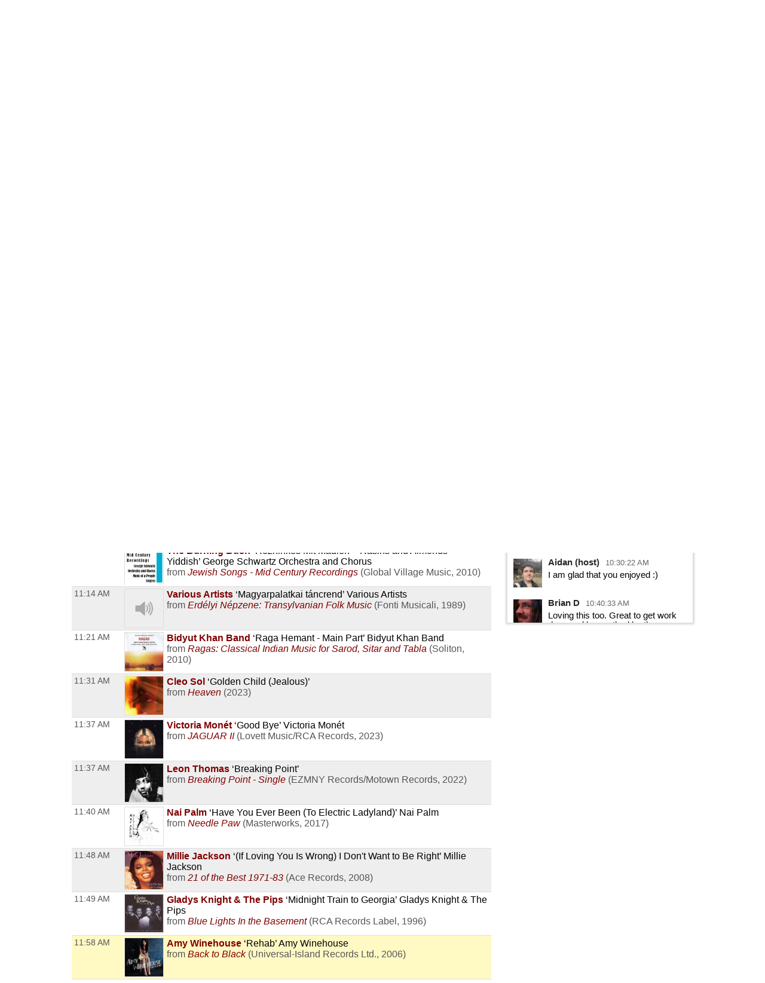

--- FILE ---
content_type: text/html; charset=UTF-8
request_url: https://playlists.wprb.com/WPRB/pl/17897660/Trascendencia?sp=360901410&layout=1
body_size: 14292
content:

<!DOCTYPE html>
<html lang="en">

<head>
  <meta charset="utf-8">
  <meta http-equiv="X-UA-Compatible" content="IE=edge">
  <meta name="viewport" content="width=device-width, initial-scale=1">
  <meta name="description" content="New Jersey's Only Radio Station">
  <title>WPRB 103.3 FM - Princeton, NJ</title>
<meta name="csrf-param" content="_csrf">
<meta name="csrf-token" content="MPkqafRN4L127TL2VAlzY1kG8pnOS1sn77bmXUkppThysVI_gj6z6gXbe4YAXx0rdFKB7aV4HFPChIwcBlHwSQ==">
<meta property="og:url" content="https://playlists.wprb.com/WPRB/pl/17897660/Trascendencia?sp=360901410&amp;layout=1">
<meta property="og:title" content="&quot;Rehab&quot; by Amy Winehouse. Trascendencia Tue Sep 19 with Breeze on WPRB Princeton 103.3 FM">
<meta property="og:description" content="">
<meta property="og:image" content="https://is1-ssl.mzstatic.com/image/thumb/Music112/v4/5a/72/3f/5a723fec-965d-3483-89f8-d66b79f88419/15UMGIM24224.rgb.jpg/150x150bb.jpg">
<meta property="og:type" content="music.playlist">
<meta name="twitter:card" content="summary_large_image">
<meta name="twitter:title" content="&quot;Rehab&quot; by Amy Winehouse. Trascendencia Tue Sep 19 with Breeze on WPRB Princeton 103.3 FM">
<meta name="twitter:description" content="">
<meta name="twitter:image" content="https://is1-ssl.mzstatic.com/image/thumb/Music112/v4/5a/72/3f/5a723fec-965d-3483-89f8-d66b79f88419/15UMGIM24224.rgb.jpg/150x150bb.jpg">
<meta property="fb:app_id" content="1653161838315721">
<meta name="google-signin-client_id" content="87434803599-ajblgrkdkvtalob0qllbaqb1mi7iggb6.apps.googleusercontent.com">
<link href="https://playlists.wprb.com/static/css/chat.min.css?v=1751830042" rel="stylesheet">
<link href="https://playlists.wprb.com/static/css/publicPage.min.css?v=1751830042" rel="stylesheet">
<style>.btn,
button[type="reset"],
button[type="submit"],
input[type="button"],
input[type="reset"],
input[type="submit"] {
  -webkit-appearance: none;
  -moz-appearance: none;
  appearance: none;
  font-smoothing: antialiased;
  background-color: #0a4ba6;
  border: 0;
  border-radius: 4px;
  color: #fff;
  cursor: pointer;
  display: inline-block;
  font-family: sans-serif;
  font-size: 1em;
  -webkit-font-smoothing: antialiased;
  font-weight: 600;
  line-height: 1;
  margin: 0.75rem 0;
  padding: 0.375rem 0.5rem;
  text-align: center;
  text-decoration: none;
  transition: background-color 0.15s ease;
  -webkit-user-select: none;
  -moz-user-select: none;
  -ms-user-select: none;
  user-select: none;
  vertical-align: middle;
  white-space: nowrap;
  background-color: #477dca;
  border-color: #3770c0;
}
.btn:focus,
.btn:hover,
button[type="reset"]:focus,
button[type="reset"]:hover,
button[type="submit"]:focus,
button[type="submit"]:hover,
input[type="button"]:focus,
input[type="button"]:hover,
input[type="reset"]:focus,
input[type="reset"]:hover,
input[type="submit"]:focus,
input[type="submit"]:hover {
  background-color: #2c5999;
  border-color: #1b365d;
}
.btn:active,
.btn:focus,
.btn:hover,
button[type="reset"]:active,
button[type="reset"]:focus,
button[type="reset"]:hover,
button[type="submit"]:active,
button[type="submit"]:focus,
button[type="submit"]:hover,
input[type="button"]:active,
input[type="button"]:focus,
input[type="button"]:hover,
input[type="reset"]:active,
input[type="reset"]:focus,
input[type="reset"]:hover,
input[type="submit"]:active,
input[type="submit"]:focus,
input[type="submit"]:hover {
  background-color: #3964a2;
  color: #fff;
  text-decoration: none;
}
.btn:disabled,
button[type="reset"]:disabled,
button[type="submit"]:disabled,
input[type="button"]:disabled,
input[type="reset"]:disabled,
input[type="submit"]:disabled {
  cursor: not-allowed;
  opacity: 0.5;
}
.btn:disabled:hover,
button[type="reset"]:disabled:hover,
button[type="submit"]:disabled:hover,
input[type="button"]:disabled:hover,
input[type="reset"]:disabled:hover,
input[type="submit"]:disabled:hover {
  background-color: #477dca;
}
.btn.success,
button[type="reset"].success,
button[type="submit"].success,
input[type="button"].success,
input[type="reset"].success,
input[type="submit"].success {
  background-color: #468847;
  border-color: #3d773e;
}
.btn.success:focus,
.btn.success:hover,
button[type="reset"].success:focus,
button[type="reset"].success:hover,
button[type="submit"].success:focus,
button[type="submit"].success:hover,
input[type="button"].success:focus,
input[type="button"].success:hover,
input[type="reset"].success:focus,
input[type="reset"].success:hover,
input[type="submit"].success:focus,
input[type="submit"].success:hover {
  background-color: #2c552d;
  border-color: #122312;
}
.btn.danger,
.btn.error,
button[type="reset"].danger,
button[type="reset"].error,
button[type="submit"].danger,
button[type="submit"].error,
input[type="button"].danger,
input[type="button"].error,
input[type="reset"].danger,
input[type="reset"].error,
input[type="submit"].danger,
input[type="submit"].error {
  background-color: #b94a48;
  border-color: #a74240;
}
.btn.danger:focus,
.btn.danger:hover,
.btn.error:focus,
.btn.error:hover,
button[type="reset"].danger:focus,
button[type="reset"].danger:hover,
button[type="reset"].error:focus,
button[type="reset"].error:hover,
button[type="submit"].danger:focus,
button[type="submit"].danger:hover,
button[type="submit"].error:focus,
button[type="submit"].error:hover,
input[type="button"].danger:focus,
input[type="button"].danger:hover,
input[type="button"].error:focus,
input[type="button"].error:hover,
input[type="reset"].danger:focus,
input[type="reset"].danger:hover,
input[type="reset"].error:focus,
input[type="reset"].error:hover,
input[type="submit"].danger:focus,
input[type="submit"].danger:hover,
input[type="submit"].error:focus,
input[type="submit"].error:hover {
  background-color: #833332;
  border-color: #4b1e1d;
}
.btn.notice,
button[type="reset"].notice,
button[type="submit"].notice,
input[type="button"].notice,
input[type="reset"].notice,
input[type="submit"].notice {
  background-color: #49d;
  border-color: #2e8dd9;
}
.btn.notice:focus,
.btn.notice:hover,
button[type="reset"].notice:focus,
button[type="reset"].notice:hover,
button[type="submit"].notice:focus,
button[type="submit"].notice:hover,
input[type="button"].notice:focus,
input[type="button"].notice:hover,
input[type="reset"].notice:focus,
input[type="reset"].notice:hover,
input[type="submit"].notice:focus,
input[type="submit"].notice:hover {
  background-color: #2172b4;
  border-color: #154973;
}
.btn.alert,
button[type="reset"].alert,
button[type="submit"].alert,
input[type="button"].alert,
input[type="reset"].alert,
input[type="submit"].alert {
  background-color: #c09853;
  border-color: #b78c43;
}
.btn.alert:focus,
.btn.alert:hover,
button[type="reset"].alert:focus,
button[type="reset"].alert:hover,
button[type="submit"].alert:focus,
button[type="submit"].alert:hover,
input[type="button"].alert:focus,
input[type="button"].alert:hover,
input[type="reset"].alert:focus,
input[type="reset"].alert:hover,
input[type="submit"].alert:focus,
input[type="submit"].alert:hover {
  background-color: #916f35;
  border-color: #594521;
}
.btn.large,
button[type="reset"].large,
button[type="submit"].large,
input[type="button"].large,
input[type="reset"].large,
input[type="submit"].large {
  padding: 1.5rem 2rem;
  font-size: 2em;
  line-height: 2;
  border-radius: 8px;
}
.btn.small,
button[type="reset"].small,
button[type="submit"].small,
input[type="button"].small,
input[type="reset"].small,
input[type="submit"].small {
  padding: 0.45rem 0.6rem;
  font-size: 0.75em;
  line-height: 0.75;
  border-radius: 3px;
}
.btn.xsmall,
button[type="reset"].xsmall,
button[type="submit"].xsmall,
input[type="button"].xsmall,
input[type="reset"].xsmall,
input[type="submit"].xsmall {
  padding: 0.375rem 0.5rem;
  font-size: 0.5em;
  line-height: 0.5;
  border-radius: 2px;
}
fieldset {
  background-color: #f7f7f7;
  border: 1px solid #ddd;
  margin: 0 0 0.75rem;
  padding: 1.5rem;
}
fieldset.not-first-fieldset,
fieldset:not(:first-child) {
  margin: 0.75rem 0;
}
fieldset.js-collapsed-closed {
  padding-top: 0;
  padding-bottom: 0;
}
fieldset h3 {
  margin: 0 0 0.5em;
  font-size: 1.2em;
}
fieldset .controls {
  float: right;
}
legend {
  padding: 0;
}
label,
legend {
  font-weight: 600;
  margin: 0.1875rem 0;
}
label {
  display: block;
}
form input,
form select {
  display: block;
  font-family: sans-serif;
  font-size: 1em;
}
input:not([type]),
input[type="color"],
input[type="date"],
input[type="datetime-local"],
input[type="datetime"],
input[type="email"],
input[type="month"],
input[type="number"],
input[type="password"],
input[type="search"],
input[type="tel"],
input[type="text"],
input[type="time"],
input[type="url"],
input[type="week"],
select[multiple],
textarea {
  -webkit-appearance: none;
  -moz-appearance: none;
  appearance: none;
  background-color: #fff;
  border: 1px solid #ddd;
  border-radius: 4px;
  box-shadow: inset 0 1px 3px rgba(0, 0, 0, 0.06);
  box-sizing: border-box;
  font-family: sans-serif;
  font-size: 1em;
  margin: 0.1875rem 0;
  padding: 0.2em 0.4em;
  transition: border-color 0.15s ease;
  width: 100%;
}
input:not([type]):hover,
input[type="color"]:hover,
input[type="date"]:hover,
input[type="datetime-local"]:hover,
input[type="datetime"]:hover,
input[type="email"]:hover,
input[type="month"]:hover,
input[type="number"]:hover,
input[type="password"]:hover,
input[type="search"]:hover,
input[type="tel"]:hover,
input[type="text"]:hover,
input[type="time"]:hover,
input[type="url"]:hover,
input[type="week"]:hover,
select[multiple]:hover,
textarea:hover {
  border-color: #b1b1b1;
}
input:not([type]):focus,
input[type="color"]:focus,
input[type="date"]:focus,
input[type="datetime-local"]:focus,
input[type="datetime"]:focus,
input[type="email"]:focus,
input[type="month"]:focus,
input[type="number"]:focus,
input[type="password"]:focus,
input[type="search"]:focus,
input[type="tel"]:focus,
input[type="text"]:focus,
input[type="time"]:focus,
input[type="url"]:focus,
input[type="week"]:focus,
select[multiple]:focus,
textarea:focus {
  border-color: #477dca;
  box-shadow: inset 0 1px 3px rgba(0, 0, 0, 0.06),
    0 0 5px rgba(55, 112, 192, 0.7);
  outline: none;
}
input:not([type]):disabled,
input[type="color"]:disabled,
input[type="date"]:disabled,
input[type="datetime-local"]:disabled,
input[type="datetime"]:disabled,
input[type="email"]:disabled,
input[type="month"]:disabled,
input[type="number"]:disabled,
input[type="password"]:disabled,
input[type="search"]:disabled,
input[type="tel"]:disabled,
input[type="text"]:disabled,
input[type="time"]:disabled,
input[type="url"]:disabled,
input[type="week"]:disabled,
select[multiple]:disabled,
textarea:disabled {
  background-color: #f2f2f2;
  cursor: not-allowed;
}
input:not([type]):disabled:hover,
input[type="color"]:disabled:hover,
input[type="date"]:disabled:hover,
input[type="datetime-local"]:disabled:hover,
input[type="datetime"]:disabled:hover,
input[type="email"]:disabled:hover,
input[type="month"]:disabled:hover,
input[type="number"]:disabled:hover,
input[type="password"]:disabled:hover,
input[type="search"]:disabled:hover,
input[type="tel"]:disabled:hover,
input[type="text"]:disabled:hover,
input[type="time"]:disabled:hover,
input[type="url"]:disabled:hover,
input[type="week"]:disabled:hover,
select[multiple]:disabled:hover,
textarea:disabled:hover {
  border: 1px solid #ddd;
}
input:not([type])::-webkit-input-placeholder,
input[type="color"]::-webkit-input-placeholder,
input[type="date"]::-webkit-input-placeholder,
input[type="datetime-local"]::-webkit-input-placeholder,
input[type="datetime"]::-webkit-input-placeholder,
input[type="email"]::-webkit-input-placeholder,
input[type="month"]::-webkit-input-placeholder,
input[type="number"]::-webkit-input-placeholder,
input[type="password"]::-webkit-input-placeholder,
input[type="search"]::-webkit-input-placeholder,
input[type="tel"]::-webkit-input-placeholder,
input[type="text"]::-webkit-input-placeholder,
input[type="time"]::-webkit-input-placeholder,
input[type="url"]::-webkit-input-placeholder,
input[type="week"]::-webkit-input-placeholder,
select[multiple]::-webkit-input-placeholder,
textarea::-webkit-input-placeholder {
  color: #858585;
}
input:not([type])::-moz-placeholder,
input[type="color"]::-moz-placeholder,
input[type="date"]::-moz-placeholder,
input[type="datetime-local"]::-moz-placeholder,
input[type="datetime"]::-moz-placeholder,
input[type="email"]::-moz-placeholder,
input[type="month"]::-moz-placeholder,
input[type="number"]::-moz-placeholder,
input[type="password"]::-moz-placeholder,
input[type="search"]::-moz-placeholder,
input[type="tel"]::-moz-placeholder,
input[type="text"]::-moz-placeholder,
input[type="time"]::-moz-placeholder,
input[type="url"]::-moz-placeholder,
input[type="week"]::-moz-placeholder,
select[multiple]::-moz-placeholder,
textarea::-moz-placeholder {
  color: #858585;
}
input:not([type])::-ms-input-placeholder,
input[type="color"]::-ms-input-placeholder,
input[type="date"]::-ms-input-placeholder,
input[type="datetime-local"]::-ms-input-placeholder,
input[type="datetime"]::-ms-input-placeholder,
input[type="email"]::-ms-input-placeholder,
input[type="month"]::-ms-input-placeholder,
input[type="number"]::-ms-input-placeholder,
input[type="password"]::-ms-input-placeholder,
input[type="search"]::-ms-input-placeholder,
input[type="tel"]::-ms-input-placeholder,
input[type="text"]::-ms-input-placeholder,
input[type="time"]::-ms-input-placeholder,
input[type="url"]::-ms-input-placeholder,
input[type="week"]::-ms-input-placeholder,
select[multiple]::-ms-input-placeholder,
textarea::-ms-input-placeholder {
  color: #858585;
}
input:not([type])::placeholder,
input[type="color"]::placeholder,
input[type="date"]::placeholder,
input[type="datetime-local"]::placeholder,
input[type="datetime"]::placeholder,
input[type="email"]::placeholder,
input[type="month"]::placeholder,
input[type="number"]::placeholder,
input[type="password"]::placeholder,
input[type="search"]::placeholder,
input[type="tel"]::placeholder,
input[type="text"]::placeholder,
input[type="time"]::placeholder,
input[type="url"]::placeholder,
input[type="week"]::placeholder,
select[multiple]::placeholder,
textarea::placeholder {
  color: #858585;
}
.table td input[type="color"],
.table td select[multiple],
.table td textarea,
input:not([type]),
input[type="date"],
input[type="datetime-local"],
input[type="datetime"],
input[type="email"],
input[type="month"],
input[type="number"],
input[type="password"],
input[type="search"],
input[type="tel"],
input[type="text"],
input[type="time"],
input[type="url"],
input[type="week"],
textarea {
  width: 100%;
}
textarea {
  resize: vertical;
}
[type="search"] {
  -webkit-appearance: none;
  -moz-appearance: none;
  appearance: none;
}
[type="checkbox"],
[type="radio"] {
  display: inline;
  margin-right: 0.375rem;
}
[type="file"] {
  margin: 0.1875rem 0;
  width: 100%;
}
select {
  margin: 0.1875rem 0;
  max-width: 100%;
  width: auto;
}
.groupped-list label {
  font-weight: 400;
  margin-left: 2em;
}
.groupped-list label.header {
  font-weight: 600;
  margin-left: 0;
}
.fields-side-by-side {
  display: flex;
}
.fields-side-by-side > div {
  margin: 0 1em;
}
.fields-side-by-side > div:first-child {
  margin-left: 0;
}
.fields-side-by-side > div:last-child {
  margin-right: 0;
}
.help-block {
  color: #b94a48;
}
.form-group > label,
.hint-block {
  display: inline-block;
}
.hint-block {
  position: relative;
  font-size: 0.875rem;
  font-weight: 400;
}
.hint-block:before {
  display: inline-block;
  font-size: 0.625rem;
  width: 0.9375rem;
  border-radius: 0.625rem;
  text-align: center;
  content: "?";
  font-weight: 700;
  color: #fff;
  background-color: #468847;
  line-height: 1.5;
  vertical-align: 45%;
}
.hint-block:focus p,
.hint-block:hover p {
  visibility: visible;
}
.hint-block p {
  position: absolute;
  top: -1em;
  left: 0.8em;
  visibility: hidden;
  min-width: 20em;
  max-width: 30em;
  background: #fff;
  border-radius: 4px;
  box-shadow: inset 0 1px 3px rgba(0, 0, 0, 0.06),
    0 0 5px rgba(55, 112, 192, 0.7);
  color: #468847;
  padding: 1em;
  z-index: 10;
}
.horizontal-form input,
.horizontal-form select {
  display: inline-block;
  max-width: 10rem;
}
.horizontal-form .select2 {
  display: inline-block;
  max-width: 20rem;
}
@font-face {
  font-family: spinitron-fa-icons;
  src: url(/static/fonts/spinitron-fa-icons.woff2) format("woff2"),
    url(/static/fonts/spinitron-fa-icons.woff) format("woff");
  font-weight: 400;
  font-style: normal;
}
[class*=" fa-"]:before,
[class^="fa-"]:before {
  font-family: spinitron-fa-icons;
  font-style: normal;
  font-weight: 400;
  speak: never;
  display: inline-block;
  text-decoration: inherit;
  width: 1em;
  margin-right: 0.2em;
  text-align: center;
  font-variant: normal;
  text-transform: none;
  line-height: 1em;
  margin-left: 0.2em;
  -webkit-font-smoothing: antialiased;
  -moz-osx-font-smoothing: grayscale;
}
.fa-pause:before {
  content: "\2389";
}
.fa-play:before {
  content: "\25b6";
}
.fa-check-square-o:before {
  content: "\2611";
}
.fa-cog:before {
  content: "\2699";
}
.fa-pencil-square-o:before {
  content: "\270d";
}
.fa-pencil:before {
  content: "\270e";
}
.fa-check:before {
  content: "\2713";
}
.fa-times:before {
  content: "\2715";
}
.fa-undo:before {
  content: "\27f2";
}
.fa-ok-circled2:before {
  content: "\e702";
}
.fa-cancel-circled2:before {
  content: "\e703";
}
.fa-eye:before {
  content: "\e70a";
}
.fa-retweet:before {
  content: "\e717";
}
.fa-comment:before {
  content: "\e718";
}
.fa-trash-o:before {
  content: "\e729";
}
.fa-list:before {
  content: "\e782";
}
.fa-magic:before {
  content: "\f0d0";
}
.fa-envelope:before {
  content: "\f0e0";
}
.fa-comment-o:before {
  content: "\f0e5";
}
.fa-pencil-square:before {
  content: "\f14b";
}
.fa-file-text:before {
  content: "\f15c";
}
.fa-paper-plane:before {
  content: "\f1d8";
}
.fa-calendar:before {
  content: "ðŸ“…";
}
.fa-search:before {
  content: "ðŸ”";
}
.fa-clock:before {
  content: "ðŸ•”";
}
.fa-ban:before {
  content: "ðŸš«";
}
[class*=" fa-"]:before,
[class^="fa-"]:before {
  margin: 0;
}
.fa-2x {
  font-size: 2em;
}
.js-toggle-chat {
  float: right;
}
#chat.hidden {
  display: none;
}
.Chat {
  background-color: #fff;
  display: flex;
  flex-flow: column;
  border: 1px solid #ddd;
  box-shadow: 0 0 3px 2px rgba(0, 0, 0, 0.15);
  height: 70vh;
  min-height: 350px;
  max-width: 50rem;
}
@media (max-width: 768px) {
  .Chat {
    max-width: 100vw;
  }
}
.Chat .RoomStatus {
  position: relative;
  text-align: center;
  margin: 0.5rem 0;
  padding: 0 2rem 0 1rem;
}
.Chat .RoomStatus i.cog {
  position: absolute;
  right: 0.5rem;
  top: 0;
  margin: 0;
  cursor: pointer;
}
.Chat .PlayingNow {
  background-color: #999;
  text-align: center;
}
.Chat .PlayingNow .label {
  font-weight: 700;
}
.Chat .Controls {
  text-align: center;
  padding: 0.5rem 0;
  border-bottom: 1px solid #ddd;
  background-color: #f4f4f4;
}
.Chat .Controls input {
  border-radius: 0;
}
.Chat .Controls textarea {
  padding-top: 0.25em;
  height: 2.5em;
  min-height: 1.75em;
  max-height: 10em;
  margin: 0;
}
@media (max-width: 768px) {
  .Chat .Controls textarea {
    height: unset;
  }
}
.Chat .Controls form {
  position: relative;
}
.Chat .Controls form a.send {
  position: absolute;
  right: 0;
  top: 0.25em;
  font-size: 1em;
  line-height: 1em;
  padding: 0.4em 0.5em 0.1em;
  cursor: pointer;
}
.Chat .Controls button {
  margin-right: 0.3rem;
  margin-left: 0.3rem;
}
.Chat .Controls .Authentication .buttons {
  display: flex;
  justify-content: center;
  margin-top: 0.75rem;
  margin-bottom: 0.75rem;
}
.Chat .Controls .Authentication .buttons > div {
  margin: 0 0.375rem;
}
.Chat .Controls .Authentication .buttons .fb-button-container {
  display: inline-block;
}
.Chat .Controls .Authentication .buttons .fb-button {
  background-color: #4267b2;
  color: #fff;
  cursor: pointer;
  display: inline-block;
  vertical-align: top;
  border-radius: 4px;
  -webkit-user-select: none;
  -moz-user-select: none;
  -ms-user-select: none;
  user-select: none;
}
.Chat .Controls .Authentication .buttons .fb-button table {
  margin: 0;
  border: 0;
  border-collapse: collapse;
  border-spacing: 0;
  table-layout: fixed;
  min-width: 0;
  width: 120px;
  height: 30px;
}
.Chat .Controls .Authentication .buttons .fb-button table tr {
  padding-top: 0;
  padding-bottom: 0;
}
.Chat .Controls .Authentication .buttons .fb-button table tr:first-child {
  padding-left: 0;
}
.Chat .Controls .Authentication .buttons .fb-button table tr:last-child {
  padding-right: 0;
}
.Chat .Controls .Authentication .buttons .fb-button table td:first-child {
  width: 34px;
}
.Chat .Controls .Authentication .buttons .fb-button.disabled {
  cursor: not-allowed;
  background-color: #b3bccf;
}
.Chat .Controls .Authentication .buttons .fb-icon-container {
  white-space: nowrap;
}
.Chat .Controls .Authentication .buttons .fb-icon-container span {
  float: left;
  height: 18px;
  margin: 0 8px;
}
.Chat .Controls .Authentication .buttons .fb-icon-container svg {
  height: 18px;
  width: 18px;
}
.Chat .Controls .Authentication .buttons .fb-text {
  border: none;
  font-family: Helvetica, Arial, sans-serif;
  font-size: 13px;
  letter-spacing: 0.25px;
  overflow: hidden;
  text-align: center;
  text-overflow: clip;
  white-space: nowrap;
  margin: 0 6px;
}
.Chat .Controls .BanControls {
  text-align: center;
}
.Chat .Controls .BanControls select {
  margin: auto;
}
.Chat .Controls .BanControls .username {
  font-weight: 700;
}
.Chat .Controls .nickname-input input {
  display: inline-block;
  max-width: 80%;
}
.Chat .Controls .nickname-input i {
  margin-left: 10px;
}
.Chat .Controls .nickname-input i.success {
  color: #468847;
}
.Chat .Controls .nickname-input i.error {
  color: #b94a48;
}
.Chat .MessagesList {
  overflow-y: auto;
  overflow-x: hidden;
}
.Chat .Message {
  display: flex;
  padding: 0.5rem;
}
.Chat .Message.unapproved {
  background-color: #f7f7f7;
  border-bottom: 1px solid #ddd;
}
.Chat .Message.deleted {
  color: #666;
  background-color: #f7f7f7;
}
.Chat .Message .avatar {
  flex: 0 0 auto;
  width: 48px;
  height: 48px;
  margin: 2px;
  font-size: 32px;
  line-height: 48px;
  position: relative;
}
.Chat .Message .avatar > div {
  border-radius: 50%;
  width: 100%;
  height: 100%;
  position: absolute;
}
.Chat .Message .avatar > div:first-child {
  left: 50%;
  top: 50%;
  -webkit-transform: translate(-50%, -50%);
  transform: translate(-50%, -50%);
  text-align: center;
  z-index: 1;
  padding: 0.1em 0 0;
}
.Chat .Message .avatar > div:nth-child(2) {
  background-repeat: no-repeat;
  background-position: 50%;
  background-size: cover;
  z-index: 2;
}
.Chat .Message .content {
  margin-left: 0.5rem;
}
.Chat .Message .header {
  line-height: 0.8rem;
  padding-bottom: 0.3rem;
}
.Chat .Message .name {
  font-weight: 700;
  line-height: 1rem;
  opacity: 0.85;
}
.Chat .Message .name.clickable:hover {
  text-decoration: underline;
  opacity: 1;
  cursor: pointer;
}
.Chat .Message .time {
  font-size: 0.8rem;
  color: #666;
  margin-left: 6px;
}
.Chat .Message .actions {
  margin-left: 6px;
  cursor: pointer;
}
.Chat .Message .actions a {
  margin-right: 6px;
  opacity: 0.7;
}
.Chat .Message .actions a:hover {
  text-decoration: underline;
  opacity: 1;
  transition: 0.2s ease;
}
.Chat .Message.unapproved .actions {
  opacity: 1;
}
.Chat .Message.unapproved .actions a.approve-control {
  border-radius: 10%;
  color: #c00;
  -webkit-animation-name: pulse;
  animation-name: pulse;
  -webkit-animation-duration: 0.5s;
  animation-duration: 0.5s;
  -webkit-animation-timing-function: ease;
  animation-timing-function: ease;
  -webkit-animation-direction: alternate;
  animation-direction: alternate;
  -webkit-animation-iteration-count: infinite;
  animation-iteration-count: infinite;
}
.Chat .Message.unapproved .actions a.approve-control:hover {
  -webkit-animation: none;
  animation: none;
}
@-webkit-keyframes pulse {
  0% {
    opacity: 0.4;
  }
  to {
    opacity: 0.85;
  }
}
@keyframes pulse {
  0% {
    opacity: 0.4;
  }
  to {
    opacity: 0.85;
  }
}
.Chat .Message:hover .actions {
  opacity: 1;
}
.Chat .Message .body {
  word-wrap: break-word;
  word-break: normal;
}
.Chat .Message .body.deleted {
  text-decoration: line-through;
  color: #4d4d4d;
  background-color: #d3d2b5;
}
/*# sourceMappingURL=chat.min.css.map */

.demox .head.station,
.demox .footer-container {
  display: none;
}

.page-container {
  width: 98%;
  max-width: 1040px;
  margin-left: auto;
  margin-right: auto;
}

.playbutton {
  background-color: #e9e7da;
  padding: 6px 12px;
  border: 1px solid #ccc;
  line-height: 1.42857143;
  color: #333;
}

.button-group {
  display: flex;
  justify-content: center;
  flex-wrap: wrap;
  gap: 1rem;
  padding: 1rem;
}

.button-group .btn {
  font-size: 1rem;
  margin: 0;
  max-width: 100%;
  white-space: normal;
}

@media screen and (min-width: 500px) {
  .button-group .btn {
    font-size: 1.5rem;
  }
}

@font-face {
  font-family: "Boron";
  src: url("https://wprb.com/wp-content/themes/wprb2016/fonts/bboron.ttf")
    format("truetype");
  font-weight: normal;
  font-style: normal;
}

body {
  font-family: "Boron", -apple-system, BlinkMacSystemFont, "Segoe UI", Roboto,
    Helvetica, Arial, sans-serif, "Apple Color Emoji", "Segoe UI Emoji",
    "Segoe UI Symbol", sans-serif;
  font-size: 16px;
}

body.member,
body.public {
  font-size: 1em;
  line-height: 1.5;
}

a {
  color: #a74b22;
}

.table td {
  padding: 0.3em;
  vertical-align: top;
}

.fc .fc-button-group > *,
.fc .fc-toolbar button {
  background-color: #ffffff;
  background-image: none;
  border: none;
  border-radius: 0;
  box-shadow: none;
  text-shadow: none;
  color: #000;
}

.fc-toolbar .fc-state-active,
.fc-toolbar .ui-state-active {
  background-color: #ffffff !important;
  color: #000 !important;
}

.fc .fc-button-group .fc-state-default.fc-corner-left,
.fc .fc-button-group .fc-state-default.fc-corner-right {
  border-radius: 0;
}

.head.playlist {
  margin-bottom: 45px;
}

.dj-name {
  text-align: left;
}

.spins-chat {
  clear: both;
}

.Chat {
  font-size: 92%;
}

.Chat .Message .content {
  padding: 0;
}

.Chat .Message .avatar > div {
  border-radius: 0;
}

.spin-cal .fc .fc-axis {
  padding: 0 10px;
}

.fc.fc-ltr .fc-time-grid .fc-event-container {
  margin: 0;
}

.spin-cal .spin-cal__calendar .fc-event {
  font-size: 1em;
}

.spin-cal .spin-cal__calendar .fc-event.spin-cal-show {
  background-color: #000000;
  border-color: #e9e7da;
  color: #fff;
  border-radius: 0;
}

.spin-cal .spin-cal__calendar .fc-event.spin-cal-pl {
  background-color: #ffffff;
  border-color: #e9e7da;
  border-radius: 0;
}

.spin-cal .spin-cal__calendar .fc-event:hover {
  color: inherit;
}

.spin-cal .spin-cal__calendar .fc-time-grid .fc-slats td {
  height: 2.5em;
}

.spin-cal .spin-cal__calendar .fc-text {
  font-style: italic;
}

.spin-cal .spin-cal__calendar .fc-text::before {
  content: "with ";
}

.recent-playlists {
  padding: 0;
}

.label {
  color: inherit;
  padding: 0;
  font-size: inherit;
  font-weight: normal;
}
</style></head>

<body data-rsssl=1>

  <!-- main loop (get a single post) -->
  <div class="page-container spinitron-content">
    <!-- Body of page goes here -->
    <div class="button-group">
      <button class="btn btn-large btn-default playbutton" onClick="window.open('http://www.radiorethink.com/tuner/?stationCode=wprb&stream=hi&spinitron','WPRB','resizable,scrollbars=1,height=800,width=500'); return false;">Listen to WPRB</button> <a href="https://pledge.wprb.com/" class="btn btn-large btn-default playbutton" target="_blank" rel="noreferrer nofollow">Donate to WPRB</a>
    </div>
    
<!-- BEGIN: ↓ SPINITRON_CONTENT ↓ -->

<div class="view-page">
    <div class="head station">
        <div>
            <h1 class="station-title"><a class="home" href="https://playlists.wprb.com/WPRB/?layout=1">WPRB Princeton 103.3 FM</a></h1>
            <h2 class="station-slogan">New Jersey&#039;s Only Radio Station</h2>

                            <div class="station-description"><p>WPRB is a community-supported, freeform radio station. Our FM signal (103.3) serves central New Jersey, Philadelphia, eastern PA and the northern tip of Delaware. We reach a global audience at <a href="http://wprb.com/">wprb.com</a>.<br><br>
</p></div>
            
            <nav>
                <ul>
                    <li><a href="https://playlists.wprb.com/WPRB/calendar?layout=1">Calendar</a></li>
                                            <li><a href="http://wprb.com" target="_blank">wprb.com</a></li>
                                    </ul>
            </nav>

                    </div>

                    <div class="image">
                <img src="https://playlists.wprb.com/images/Station/18/1895-img_logo.225x225.png?v=1621258861" alt="WPRB Princeton 103.3 FM">            </div>
            </div>

    



<div class="head playlist">
    <div class="data">
        <h3 class="show-title">
            <a href="https://playlists.wprb.com/WPRB/show/264192/Trascendencia?layout=1">Trascendencia</a>        </h3>

                    <p class="timeslot">
                Sep 19, 2023 10:00 AM&nbsp;–&nbsp;12:00 PM                            </p>
        
        <p class="show-categoty">Music</p>
        <p class="dj-name">
                            With <a href="https://playlists.wprb.com/WPRB/dj/166480/Breeze?layout=1">Breeze</a>                    </p>

        <div class="description"></div>

                    <div class="episode">
                <h4 class="episode-name">Episode 2 -- Our Soul Purpose</h4>
                <div class="episode-description "></div>
            </div>
        
        <!--noindex--><ul class="social-share"><li><a href="http://www.facebook.com/sharer.php?u=https%3A%2F%2Fplaylists.wprb.com%2FWPRB%2Fpl%2F17897660%2FTrascendencia%3Flayout%3D1" rel="noopener" target="_blank"><i class="icon-social icon-fb"></i></a></li><li><a href="http://twitter.com/share?url=https%3A%2F%2Fplaylists.wprb.com%2FWPRB%2Fpl%2F17897660%2FTrascendencia%3Flayout%3D1&amp;text=Trascendencia+Tue+Sep+19+with+Breeze+on+WPRB+Princeton+103.3+FM&amp;via=spinitron" rel="noopener" target="_blank"><i class="icon-social icon-tw"></i></a></li></ul><!--/noindex-->    </div>

            <div class="image">
            <img src="https://farm4.staticflickr.com/3181/2484307903_04494fc40f_m.jpg" alt="Trascendencia">        </div>
    </div>


<div class="spins-chat">
    <div id="public-spins-0" class="spins public-spins"><div class="summary"></div>
<table class="table table-striped table-bordered"><tbody>
<tr id="sp-360895368" class="spin-item" data-spin="{&quot;i&quot;:&quot;&quot;,&quot;a&quot;:&quot;Muhammad Shahajahan Miah&quot;,&quot;s&quot;:&quot;Instrumental&quot;,&quot;r&quot;:&quot;&quot;}" data-key="360895368"><td class="spin-time"><a href="https://playlists.wprb.com/WPRB/pl/17897660/Trascendencia?sp=360895368&amp;layout=1">10:11 AM</a></td><td class="spin-art">
    <div class="spin-art-container">
                    <img class="empty-art spin-art-placeholder" src="https://playlists.wprb.com/static/pictures/placeholders/loudspeaker.svg" alt="Muhammad Shahajahan Miah - Instrumental">        
        <div class="spin-player not-playable">
            <div class="player-icon">
                <div class="spin-play-icon">
                    <svg viewBox="0 0 1792 1792" xmlns="http://www.w3.org/2000/svg">
                        <path
                            d="M1576 927l-1328 738q-23 13-39.5 3t-16.5-36v-1472q0-26 16.5-36t39.5 3l1328 738q23 13 23 31t-23 31z" />
                    </svg>
                </div>
                <div class="spin-pause-icon">
                    <svg viewBox="0 0 1792 1792" xmlns="http://www.w3.org/2000/svg">
                        <path
                            d="M1664 192v1408q0 26-19 45t-45 19h-512q-26 0-45-19t-19-45v-1408q0-26 19-45t45-19h512q26 0 45 19t19 45zm-896 0v1408q0 26-19 45t-45 19h-512q-26 0-45-19t-19-45v-1408q0-26 19-45t45-19h512q26 0 45 19t19 45z" />
                    </svg>
                </div>
            </div>
        </div>
    </div>
</td><td class="spin-text"><div class="spin"><span class="artist">Muhammad Shahajahan Miah</span> <span class="song">Instrumental</span></div>
<div class="spin-icons">
            <!--noindex--><ul class="social-share"></ul><!--/noindex-->    
    </div>
</td></tr>
<tr id="sp-360895858" class="spin-item" data-spin="{&quot;i&quot;:&quot;&quot;,&quot;a&quot;:&quot;Dastgāh-e Abū&#039;atā&quot;,&quot;s&quot;:&quot;Āvaz and Setār&quot;,&quot;r&quot;:&quot;1989&quot;}" data-key="360895858"><td class="spin-time"><a href="https://playlists.wprb.com/WPRB/pl/17897660/Trascendencia?sp=360895858&amp;layout=1">10:20 AM</a></td><td class="spin-art">
    <div class="spin-art-container">
                    <img class="empty-art spin-art-placeholder" src="https://playlists.wprb.com/static/pictures/placeholders/loudspeaker.svg" alt="Dastgāh-e Abū&#039;atā - Āvaz and Setār">        
        <div class="spin-player not-playable">
            <div class="player-icon">
                <div class="spin-play-icon">
                    <svg viewBox="0 0 1792 1792" xmlns="http://www.w3.org/2000/svg">
                        <path
                            d="M1576 927l-1328 738q-23 13-39.5 3t-16.5-36v-1472q0-26 16.5-36t39.5 3l1328 738q23 13 23 31t-23 31z" />
                    </svg>
                </div>
                <div class="spin-pause-icon">
                    <svg viewBox="0 0 1792 1792" xmlns="http://www.w3.org/2000/svg">
                        <path
                            d="M1664 192v1408q0 26-19 45t-45 19h-512q-26 0-45-19t-19-45v-1408q0-26 19-45t45-19h512q26 0 45 19t19 45zm-896 0v1408q0 26-19 45t-45 19h-512q-26 0-45-19t-19-45v-1408q0-26 19-45t45-19h512q26 0 45 19t19 45z" />
                    </svg>
                </div>
            </div>
        </div>
    </div>
</td><td class="spin-text"><div class="spin"><span class="artist">Dastgāh-e Abū'atā</span> <span class="song">Āvaz and Setār</span> <span class="composer">King</span></div><div class="info"><span class="release">1989</span></div>
<div class="spin-icons">
            <!--noindex--><ul class="social-share"></ul><!--/noindex-->    
    </div>
</td></tr>
<tr id="sp-360897125" class="spin-item" data-spin="{&quot;i&quot;:&quot;&quot;,&quot;a&quot;:&quot;Gilbert Rouget&quot;,&quot;s&quot;:&quot;Dilkash&quot;,&quot;r&quot;:&quot;&quot;}" data-key="360897125"><td class="spin-time"><a href="https://playlists.wprb.com/WPRB/pl/17897660/Trascendencia?sp=360897125&amp;layout=1">10:43 AM</a></td><td class="spin-art">
    <div class="spin-art-container">
                    <img class="empty-art spin-art-placeholder" src="https://playlists.wprb.com/static/pictures/placeholders/loudspeaker.svg" alt="Gilbert Rouget - Dilkash">        
        <div class="spin-player not-playable">
            <div class="player-icon">
                <div class="spin-play-icon">
                    <svg viewBox="0 0 1792 1792" xmlns="http://www.w3.org/2000/svg">
                        <path
                            d="M1576 927l-1328 738q-23 13-39.5 3t-16.5-36v-1472q0-26 16.5-36t39.5 3l1328 738q23 13 23 31t-23 31z" />
                    </svg>
                </div>
                <div class="spin-pause-icon">
                    <svg viewBox="0 0 1792 1792" xmlns="http://www.w3.org/2000/svg">
                        <path
                            d="M1664 192v1408q0 26-19 45t-45 19h-512q-26 0-45-19t-19-45v-1408q0-26 19-45t45-19h512q26 0 45 19t19 45zm-896 0v1408q0 26-19 45t-45 19h-512q-26 0-45-19t-19-45v-1408q0-26 19-45t45-19h512q26 0 45 19t19 45z" />
                    </svg>
                </div>
            </div>
        </div>
    </div>
</td><td class="spin-text"><div class="spin"><span class="artist">Gilbert Rouget</span> <span class="song">Dilkash</span></div>
<div class="spin-icons">
            <!--noindex--><ul class="social-share"></ul><!--/noindex-->    
    </div>
</td></tr>
<tr id="sp-360897538" class="spin-item" data-spin="{&quot;i&quot;:&quot;&quot;,&quot;a&quot;:&quot;N/A&quot;,&quot;s&quot;:&quot;The Princess of Mt. Savilu&quot;,&quot;r&quot;:&quot;Dream Songs and Healing Sounds in the Rainforests of Malaysia&quot;}" data-key="360897538"><td class="spin-time"><a href="https://playlists.wprb.com/WPRB/pl/17897660/Trascendencia?sp=360897538&amp;layout=1">10:50 AM</a></td><td class="spin-art">
    <div class="spin-art-container">
                    <img class="empty-art spin-art-placeholder" src="https://playlists.wprb.com/static/pictures/placeholders/loudspeaker.svg" alt="N/A - The Princess of Mt. Savilu">        
        <div class="spin-player not-playable">
            <div class="player-icon">
                <div class="spin-play-icon">
                    <svg viewBox="0 0 1792 1792" xmlns="http://www.w3.org/2000/svg">
                        <path
                            d="M1576 927l-1328 738q-23 13-39.5 3t-16.5-36v-1472q0-26 16.5-36t39.5 3l1328 738q23 13 23 31t-23 31z" />
                    </svg>
                </div>
                <div class="spin-pause-icon">
                    <svg viewBox="0 0 1792 1792" xmlns="http://www.w3.org/2000/svg">
                        <path
                            d="M1664 192v1408q0 26-19 45t-45 19h-512q-26 0-45-19t-19-45v-1408q0-26 19-45t45-19h512q26 0 45 19t19 45zm-896 0v1408q0 26-19 45t-45 19h-512q-26 0-45-19t-19-45v-1408q0-26 19-45t45-19h512q26 0 45 19t19 45z" />
                    </svg>
                </div>
            </div>
        </div>
    </div>
</td><td class="spin-text"><div class="spin"><span class="artist">N/A</span> <span class="song">The Princess of Mt. Savilu</span></div><div class="info"><span class="release">Dream Songs and Healing Sounds in the Rainforests of Malaysia</span></div>
<div class="spin-icons">
            <!--noindex--><ul class="social-share"></ul><!--/noindex-->    
    </div>
</td></tr>
<tr id="sp-360897599" class="spin-item" data-spin="{&quot;i&quot;:&quot;&quot;,&quot;a&quot;:&quot;VA&quot;,&quot;s&quot;:&quot;Tibetan Monk Praying&quot;,&quot;r&quot;:&quot;Sacred Music from the Tibetan Monasteries&quot;}" data-key="360897599"><td class="spin-time"><a href="https://playlists.wprb.com/WPRB/pl/17897660/Trascendencia?sp=360897599&amp;layout=1">10:51 AM</a></td><td class="spin-art">
    <div class="spin-art-container">
                    <img class="empty-art spin-art-placeholder" src="https://playlists.wprb.com/static/pictures/placeholders/loudspeaker.svg" alt="VA - Tibetan Monk Praying">        
        <div class="spin-player not-playable">
            <div class="player-icon">
                <div class="spin-play-icon">
                    <svg viewBox="0 0 1792 1792" xmlns="http://www.w3.org/2000/svg">
                        <path
                            d="M1576 927l-1328 738q-23 13-39.5 3t-16.5-36v-1472q0-26 16.5-36t39.5 3l1328 738q23 13 23 31t-23 31z" />
                    </svg>
                </div>
                <div class="spin-pause-icon">
                    <svg viewBox="0 0 1792 1792" xmlns="http://www.w3.org/2000/svg">
                        <path
                            d="M1664 192v1408q0 26-19 45t-45 19h-512q-26 0-45-19t-19-45v-1408q0-26 19-45t45-19h512q26 0 45 19t19 45zm-896 0v1408q0 26-19 45t-45 19h-512q-26 0-45-19t-19-45v-1408q0-26 19-45t45-19h512q26 0 45 19t19 45z" />
                    </svg>
                </div>
            </div>
        </div>
    </div>
</td><td class="spin-text"><div class="spin"><span class="artist">VA</span> <span class="song">Tibetan Monk Praying</span></div><div class="info"><span class="release">Sacred Music from the Tibetan Monasteries</span> <span class="va">V/A</span> <span class="parenthesis"><span class="released">1976</span></span></div>
<div class="spin-icons">
            <!--noindex--><ul class="social-share"></ul><!--/noindex-->    
    </div>
</td></tr>
<tr id="sp-360898132" class="spin-item" data-spin="{&quot;i&quot;:&quot;USJ9C0705808&quot;,&quot;a&quot;:&quot;The Burning Bush&quot;,&quot;s&quot;:&quot;Rozhinkes Mit Madlen – Rasins and Almonds - Yiddish&quot;,&quot;r&quot;:&quot;Jewish Songs - Mid Century Recordings&quot;}" data-key="360898132"><td class="spin-time"><a href="https://playlists.wprb.com/WPRB/pl/17897660/Trascendencia?sp=360898132&amp;layout=1">11:00 AM</a></td><td class="spin-art">
    <div class="spin-art-container">
                    <img src="https://is1-ssl.mzstatic.com/image/thumb/Music/2c/85/7e/mzi.bhnxrzzw.jpg/170x170bb.jpg" alt="The Burning Bush - Rozhinkes Mit Madlen – Rasins and Almonds - Yiddish">        
        <div class="spin-player not-playable">
            <div class="player-icon">
                <div class="spin-play-icon">
                    <svg viewBox="0 0 1792 1792" xmlns="http://www.w3.org/2000/svg">
                        <path
                            d="M1576 927l-1328 738q-23 13-39.5 3t-16.5-36v-1472q0-26 16.5-36t39.5 3l1328 738q23 13 23 31t-23 31z" />
                    </svg>
                </div>
                <div class="spin-pause-icon">
                    <svg viewBox="0 0 1792 1792" xmlns="http://www.w3.org/2000/svg">
                        <path
                            d="M1664 192v1408q0 26-19 45t-45 19h-512q-26 0-45-19t-19-45v-1408q0-26 19-45t45-19h512q26 0 45 19t19 45zm-896 0v1408q0 26-19 45t-45 19h-512q-26 0-45-19t-19-45v-1408q0-26 19-45t45-19h512q26 0 45 19t19 45z" />
                    </svg>
                </div>
            </div>
        </div>
    </div>
</td><td class="spin-text"><div class="spin"><span class="artist">The Burning Bush</span> <span class="song">Rozhinkes Mit Madlen – Rasins and Almonds - Yiddish</span> <span class="composer">George Schwartz Orchestra and Chorus</span></div><div class="info"><span class="release">Jewish Songs - Mid Century Recordings</span> <span class="parenthesis"><span class="label">Global Village Music</span> <span class="released">2010</span></span></div>
<div class="spin-icons">
            <!--noindex--><ul class="social-share"></ul><!--/noindex-->    
    </div>
</td></tr>
<tr id="sp-360899023" class="spin-item" data-spin="{&quot;i&quot;:&quot;BER181911582&quot;,&quot;a&quot;:&quot;Various Artists&quot;,&quot;s&quot;:&quot;Magyarpalatkai táncrend&quot;,&quot;r&quot;:&quot;Erdélyi Népzene: Transylvanian Folk Music&quot;}" data-key="360899023"><td class="spin-time"><a href="https://playlists.wprb.com/WPRB/pl/17897660/Trascendencia?sp=360899023&amp;layout=1">11:14 AM</a></td><td class="spin-art">
    <div class="spin-art-container">
                    <img class="empty-art spin-art-placeholder" src="https://playlists.wprb.com/static/pictures/placeholders/loudspeaker.svg" alt="Various Artists - Magyarpalatkai táncrend">        
        <div class="spin-player not-playable">
            <div class="player-icon">
                <div class="spin-play-icon">
                    <svg viewBox="0 0 1792 1792" xmlns="http://www.w3.org/2000/svg">
                        <path
                            d="M1576 927l-1328 738q-23 13-39.5 3t-16.5-36v-1472q0-26 16.5-36t39.5 3l1328 738q23 13 23 31t-23 31z" />
                    </svg>
                </div>
                <div class="spin-pause-icon">
                    <svg viewBox="0 0 1792 1792" xmlns="http://www.w3.org/2000/svg">
                        <path
                            d="M1664 192v1408q0 26-19 45t-45 19h-512q-26 0-45-19t-19-45v-1408q0-26 19-45t45-19h512q26 0 45 19t19 45zm-896 0v1408q0 26-19 45t-45 19h-512q-26 0-45-19t-19-45v-1408q0-26 19-45t45-19h512q26 0 45 19t19 45z" />
                    </svg>
                </div>
            </div>
        </div>
    </div>
</td><td class="spin-text"><div class="spin"><span class="artist">Various Artists</span> <span class="song">Magyarpalatkai táncrend</span> <span class="composer">Various Artists</span></div><div class="info"><span class="release">Erdélyi Népzene: Transylvanian Folk Music</span> <span class="parenthesis"><span class="label">Fonti Musicali</span> <span class="released">1989</span></span></div>
<div class="spin-icons">
            <!--noindex--><ul class="social-share"></ul><!--/noindex-->    
    </div>
</td></tr>
<tr id="sp-360899380" class="spin-item" data-spin="{&quot;i&quot;:&quot;PLA800803905&quot;,&quot;a&quot;:&quot;Bidyut Khan Band&quot;,&quot;s&quot;:&quot;Raga Hemant - Main Part&quot;,&quot;r&quot;:&quot;Ragas: Classical Indian Music for Sarod, Sitar and Tabla&quot;}" data-key="360899380"><td class="spin-time"><a href="https://playlists.wprb.com/WPRB/pl/17897660/Trascendencia?sp=360899380&amp;layout=1">11:21 AM</a></td><td class="spin-art">
    <div class="spin-art-container">
                    <img src="https://is2-ssl.mzstatic.com/image/thumb/Music/0c/31/37/mzi.yvjfovew.jpg/170x170bb.jpg" alt="Bidyut Khan Band - Raga Hemant - Main Part">        
        <div class="spin-player not-playable">
            <div class="player-icon">
                <div class="spin-play-icon">
                    <svg viewBox="0 0 1792 1792" xmlns="http://www.w3.org/2000/svg">
                        <path
                            d="M1576 927l-1328 738q-23 13-39.5 3t-16.5-36v-1472q0-26 16.5-36t39.5 3l1328 738q23 13 23 31t-23 31z" />
                    </svg>
                </div>
                <div class="spin-pause-icon">
                    <svg viewBox="0 0 1792 1792" xmlns="http://www.w3.org/2000/svg">
                        <path
                            d="M1664 192v1408q0 26-19 45t-45 19h-512q-26 0-45-19t-19-45v-1408q0-26 19-45t45-19h512q26 0 45 19t19 45zm-896 0v1408q0 26-19 45t-45 19h-512q-26 0-45-19t-19-45v-1408q0-26 19-45t45-19h512q26 0 45 19t19 45z" />
                    </svg>
                </div>
            </div>
        </div>
    </div>
</td><td class="spin-text"><div class="spin"><span class="artist">Bidyut Khan Band</span> <span class="song">Raga Hemant - Main Part</span> <span class="composer">Bidyut Khan Band</span></div><div class="info"><span class="release">Ragas: Classical Indian Music for Sarod, Sitar and Tabla</span> <span class="parenthesis"><span class="label">Soliton</span> <span class="released">2010</span></span></div>
<div class="spin-icons">
            <!--noindex--><ul class="social-share"></ul><!--/noindex-->    
    </div>
</td></tr>
<tr id="sp-360899914" class="spin-item" data-spin="{&quot;i&quot;:&quot;&quot;,&quot;a&quot;:&quot;Cleo Sol&quot;,&quot;s&quot;:&quot;Golden Child (Jealous)&quot;,&quot;r&quot;:&quot;Heaven&quot;}" data-key="360899914"><td class="spin-time"><a href="https://playlists.wprb.com/WPRB/pl/17897660/Trascendencia?sp=360899914&amp;layout=1">11:31 AM</a></td><td class="spin-art">
    <div class="spin-art-container">
                    <img src="https://is1-ssl.mzstatic.com/image/thumb/Music116/v4/bc/bd/2b/bcbd2b44-712a-1283-717a-49747a7c65f3/859777883749_cover.jpg/150x150bb.jpg" alt="Cleo Sol - Golden Child (Jealous)">        
        <div class="spin-player not-playable">
            <div class="player-icon">
                <div class="spin-play-icon">
                    <svg viewBox="0 0 1792 1792" xmlns="http://www.w3.org/2000/svg">
                        <path
                            d="M1576 927l-1328 738q-23 13-39.5 3t-16.5-36v-1472q0-26 16.5-36t39.5 3l1328 738q23 13 23 31t-23 31z" />
                    </svg>
                </div>
                <div class="spin-pause-icon">
                    <svg viewBox="0 0 1792 1792" xmlns="http://www.w3.org/2000/svg">
                        <path
                            d="M1664 192v1408q0 26-19 45t-45 19h-512q-26 0-45-19t-19-45v-1408q0-26 19-45t45-19h512q26 0 45 19t19 45zm-896 0v1408q0 26-19 45t-45 19h-512q-26 0-45-19t-19-45v-1408q0-26 19-45t45-19h512q26 0 45 19t19 45z" />
                    </svg>
                </div>
            </div>
        </div>
    </div>
</td><td class="spin-text"><div class="spin"><span class="artist">Cleo Sol</span> <span class="song">Golden Child (Jealous)</span></div><div class="info"><span class="release">Heaven</span> <span class="parenthesis"><span class="released">2023</span></span></div>
<div class="spin-icons">
            <!--noindex--><ul class="social-share"></ul><!--/noindex-->    
    </div>
</td></tr>
<tr id="sp-360899948" class="spin-item" data-spin="{&quot;i&quot;:&quot;USRC12204028&quot;,&quot;a&quot;:&quot;Victoria Monét&quot;,&quot;s&quot;:&quot;Good Bye&quot;,&quot;r&quot;:&quot;JAGUAR II&quot;}" data-key="360899948"><td class="spin-time"><a href="https://playlists.wprb.com/WPRB/pl/17897660/Trascendencia?sp=360899948&amp;layout=1">11:37 AM</a></td><td class="spin-art">
    <div class="spin-art-container">
                    <img src="https://is2-ssl.mzstatic.com/image/thumb/Music126/v4/fe/78/93/fe78939d-1cf3-5f73-2b46-25cea4a11257/196589908766.jpg/170x170bb.jpg" alt="Victoria Monét - Good Bye">        
        <div class="spin-player not-playable">
            <div class="player-icon">
                <div class="spin-play-icon">
                    <svg viewBox="0 0 1792 1792" xmlns="http://www.w3.org/2000/svg">
                        <path
                            d="M1576 927l-1328 738q-23 13-39.5 3t-16.5-36v-1472q0-26 16.5-36t39.5 3l1328 738q23 13 23 31t-23 31z" />
                    </svg>
                </div>
                <div class="spin-pause-icon">
                    <svg viewBox="0 0 1792 1792" xmlns="http://www.w3.org/2000/svg">
                        <path
                            d="M1664 192v1408q0 26-19 45t-45 19h-512q-26 0-45-19t-19-45v-1408q0-26 19-45t45-19h512q26 0 45 19t19 45zm-896 0v1408q0 26-19 45t-45 19h-512q-26 0-45-19t-19-45v-1408q0-26 19-45t45-19h512q26 0 45 19t19 45z" />
                    </svg>
                </div>
            </div>
        </div>
    </div>
</td><td class="spin-text"><div class="spin"><span class="artist">Victoria Monét</span> <span class="song">Good Bye</span> <span class="composer">Victoria Monét</span></div><div class="info"><span class="release">JAGUAR II</span> <span class="parenthesis"><span class="label">Lovett Music/RCA Records</span> <span class="released">2023</span></span></div>
<div class="spin-icons">
            <!--noindex--><ul class="social-share"></ul><!--/noindex-->    
    </div>
</td></tr>
<tr id="sp-360900272" class="spin-item" data-spin="{&quot;i&quot;:&quot;USUM72221915&quot;,&quot;a&quot;:&quot;Leon Thomas&quot;,&quot;s&quot;:&quot;Breaking Point&quot;,&quot;r&quot;:&quot;Breaking Point - Single&quot;}" data-key="360900272"><td class="spin-time"><a href="https://playlists.wprb.com/WPRB/pl/17897660/Trascendencia?sp=360900272&amp;layout=1">11:37 AM</a></td><td class="spin-art">
    <div class="spin-art-container">
                    <img src="https://is1-ssl.mzstatic.com/image/thumb/Music112/v4/f9/8a/10/f98a107e-d1d2-fe00-79df-153ad59613cc/22UM1IM33502.rgb.jpg/150x150bb.jpg" alt="Leon Thomas - Breaking Point">        
        <div class="spin-player not-playable">
            <div class="player-icon">
                <div class="spin-play-icon">
                    <svg viewBox="0 0 1792 1792" xmlns="http://www.w3.org/2000/svg">
                        <path
                            d="M1576 927l-1328 738q-23 13-39.5 3t-16.5-36v-1472q0-26 16.5-36t39.5 3l1328 738q23 13 23 31t-23 31z" />
                    </svg>
                </div>
                <div class="spin-pause-icon">
                    <svg viewBox="0 0 1792 1792" xmlns="http://www.w3.org/2000/svg">
                        <path
                            d="M1664 192v1408q0 26-19 45t-45 19h-512q-26 0-45-19t-19-45v-1408q0-26 19-45t45-19h512q26 0 45 19t19 45zm-896 0v1408q0 26-19 45t-45 19h-512q-26 0-45-19t-19-45v-1408q0-26 19-45t45-19h512q26 0 45 19t19 45z" />
                    </svg>
                </div>
            </div>
        </div>
    </div>
</td><td class="spin-text"><div class="spin"><span class="artist">Leon Thomas</span> <span class="song">Breaking Point</span></div><div class="info"><span class="release">Breaking Point - Single</span> <span class="parenthesis"><span class="label">EZMNY Records/Motown Records</span> <span class="released">2022</span></span></div>
<div class="spin-icons">
            <!--noindex--><ul class="social-share"></ul><!--/noindex-->    
    </div>
</td></tr>
<tr id="sp-360900434" class="spin-item" data-spin="{&quot;i&quot;:&quot;USSM11707278&quot;,&quot;a&quot;:&quot;Nai Palm&quot;,&quot;s&quot;:&quot;Have You Ever Been (To Electric Ladyland)&quot;,&quot;r&quot;:&quot;Needle Paw&quot;}" data-key="360900434"><td class="spin-time"><a href="https://playlists.wprb.com/WPRB/pl/17897660/Trascendencia?sp=360900434&amp;layout=1">11:40 AM</a></td><td class="spin-art">
    <div class="spin-art-container">
                    <img src="https://is3-ssl.mzstatic.com/image/thumb/Music128/v4/5d/9c/8e/5d9c8e7c-bf2a-787f-57c7-67f2f1d0e784/886446359427.jpg/170x170bb.jpg" alt="Nai Palm - Have You Ever Been (To Electric Ladyland)">        
        <div class="spin-player not-playable">
            <div class="player-icon">
                <div class="spin-play-icon">
                    <svg viewBox="0 0 1792 1792" xmlns="http://www.w3.org/2000/svg">
                        <path
                            d="M1576 927l-1328 738q-23 13-39.5 3t-16.5-36v-1472q0-26 16.5-36t39.5 3l1328 738q23 13 23 31t-23 31z" />
                    </svg>
                </div>
                <div class="spin-pause-icon">
                    <svg viewBox="0 0 1792 1792" xmlns="http://www.w3.org/2000/svg">
                        <path
                            d="M1664 192v1408q0 26-19 45t-45 19h-512q-26 0-45-19t-19-45v-1408q0-26 19-45t45-19h512q26 0 45 19t19 45zm-896 0v1408q0 26-19 45t-45 19h-512q-26 0-45-19t-19-45v-1408q0-26 19-45t45-19h512q26 0 45 19t19 45z" />
                    </svg>
                </div>
            </div>
        </div>
    </div>
</td><td class="spin-text"><div class="spin"><span class="artist">Nai Palm</span> <span class="song">Have You Ever Been (To Electric Ladyland)</span> <span class="composer">Nai Palm</span></div><div class="info"><span class="release">Needle Paw</span> <span class="parenthesis"><span class="label">Masterworks</span> <span class="released">2017</span></span></div>
<div class="spin-icons">
            <!--noindex--><ul class="social-share"></ul><!--/noindex-->    
    </div>
</td></tr>
<tr id="sp-360900882" class="spin-item" data-spin="{&quot;i&quot;:&quot;GBBHN9400007&quot;,&quot;a&quot;:&quot;Millie Jackson&quot;,&quot;s&quot;:&quot;(If Loving You Is Wrong) I Don&#039;t Want to Be Right&quot;,&quot;r&quot;:&quot;21 of the Best 1971-83&quot;}" data-key="360900882"><td class="spin-time"><a href="https://playlists.wprb.com/WPRB/pl/17897660/Trascendencia?sp=360900882&amp;layout=1">11:48 AM</a></td><td class="spin-art">
    <div class="spin-art-container">
                    <img src="https://is3-ssl.mzstatic.com/image/thumb/Music122/v4/35/81/24/35812498-b904-15c0-ffe6-4b6e68a58117/196626705389.jpg/170x170bb.jpg" alt="Millie Jackson - (If Loving You Is Wrong) I Don&#039;t Want to Be Right">        
        <div class="spin-player not-playable">
            <div class="player-icon">
                <div class="spin-play-icon">
                    <svg viewBox="0 0 1792 1792" xmlns="http://www.w3.org/2000/svg">
                        <path
                            d="M1576 927l-1328 738q-23 13-39.5 3t-16.5-36v-1472q0-26 16.5-36t39.5 3l1328 738q23 13 23 31t-23 31z" />
                    </svg>
                </div>
                <div class="spin-pause-icon">
                    <svg viewBox="0 0 1792 1792" xmlns="http://www.w3.org/2000/svg">
                        <path
                            d="M1664 192v1408q0 26-19 45t-45 19h-512q-26 0-45-19t-19-45v-1408q0-26 19-45t45-19h512q26 0 45 19t19 45zm-896 0v1408q0 26-19 45t-45 19h-512q-26 0-45-19t-19-45v-1408q0-26 19-45t45-19h512q26 0 45 19t19 45z" />
                    </svg>
                </div>
            </div>
        </div>
    </div>
</td><td class="spin-text"><div class="spin"><span class="artist">Millie Jackson</span> <span class="song">(If Loving You Is Wrong) I Don't Want to Be Right</span> <span class="composer">Millie Jackson</span></div><div class="info"><span class="release">21 of the Best 1971-83</span> <span class="parenthesis"><span class="label">Ace Records</span> <span class="released">2008</span></span></div>
<div class="spin-icons">
            <!--noindex--><ul class="social-share"></ul><!--/noindex-->    
    </div>
</td></tr>
<tr id="sp-360900909" class="spin-item" data-spin="{&quot;i&quot;:&quot;USBR17300001&quot;,&quot;a&quot;:&quot;Gladys Knight &amp; The Pips&quot;,&quot;s&quot;:&quot;Midnight Train to Georgia&quot;,&quot;r&quot;:&quot;Blue Lights In the Basement&quot;}" data-key="360900909"><td class="spin-time"><a href="https://playlists.wprb.com/WPRB/pl/17897660/Trascendencia?sp=360900909&amp;layout=1">11:49 AM</a></td><td class="spin-art">
    <div class="spin-art-container">
                    <img src="https://is3-ssl.mzstatic.com/image/thumb/Music/e2/91/10/mzi.tqtmrnhb.jpg/170x170bb.jpg" alt="Gladys Knight &amp; The Pips - Midnight Train to Georgia">        
        <div class="spin-player not-playable">
            <div class="player-icon">
                <div class="spin-play-icon">
                    <svg viewBox="0 0 1792 1792" xmlns="http://www.w3.org/2000/svg">
                        <path
                            d="M1576 927l-1328 738q-23 13-39.5 3t-16.5-36v-1472q0-26 16.5-36t39.5 3l1328 738q23 13 23 31t-23 31z" />
                    </svg>
                </div>
                <div class="spin-pause-icon">
                    <svg viewBox="0 0 1792 1792" xmlns="http://www.w3.org/2000/svg">
                        <path
                            d="M1664 192v1408q0 26-19 45t-45 19h-512q-26 0-45-19t-19-45v-1408q0-26 19-45t45-19h512q26 0 45 19t19 45zm-896 0v1408q0 26-19 45t-45 19h-512q-26 0-45-19t-19-45v-1408q0-26 19-45t45-19h512q26 0 45 19t19 45z" />
                    </svg>
                </div>
            </div>
        </div>
    </div>
</td><td class="spin-text"><div class="spin"><span class="artist">Gladys Knight & The Pips</span> <span class="song">Midnight Train to Georgia</span> <span class="composer">Gladys Knight & The Pips</span></div><div class="info"><span class="release">Blue Lights In the Basement</span> <span class="parenthesis"><span class="label">RCA Records Label</span> <span class="released">1996</span></span></div>
<div class="spin-icons">
            <!--noindex--><ul class="social-share"></ul><!--/noindex-->    
    </div>
</td></tr>
<tr id="sp-360901410" class="spin-item active" data-spin="{&quot;i&quot;:&quot;GBUM70603730&quot;,&quot;a&quot;:&quot;Amy Winehouse&quot;,&quot;s&quot;:&quot;Rehab&quot;,&quot;r&quot;:&quot;Back to Black&quot;}" data-key="360901410"><td class="spin-time"><a href="https://playlists.wprb.com/WPRB/pl/17897660/Trascendencia?sp=360901410&amp;layout=1">11:58 AM</a></td><td class="spin-art">
    <div class="spin-art-container">
                    <img src="https://is1-ssl.mzstatic.com/image/thumb/Music112/v4/5a/72/3f/5a723fec-965d-3483-89f8-d66b79f88419/15UMGIM24224.rgb.jpg/150x150bb.jpg" alt="Amy Winehouse - Rehab">        
        <div class="spin-player not-playable">
            <div class="player-icon">
                <div class="spin-play-icon">
                    <svg viewBox="0 0 1792 1792" xmlns="http://www.w3.org/2000/svg">
                        <path
                            d="M1576 927l-1328 738q-23 13-39.5 3t-16.5-36v-1472q0-26 16.5-36t39.5 3l1328 738q23 13 23 31t-23 31z" />
                    </svg>
                </div>
                <div class="spin-pause-icon">
                    <svg viewBox="0 0 1792 1792" xmlns="http://www.w3.org/2000/svg">
                        <path
                            d="M1664 192v1408q0 26-19 45t-45 19h-512q-26 0-45-19t-19-45v-1408q0-26 19-45t45-19h512q26 0 45 19t19 45zm-896 0v1408q0 26-19 45t-45 19h-512q-26 0-45-19t-19-45v-1408q0-26 19-45t45-19h512q26 0 45 19t19 45z" />
                    </svg>
                </div>
            </div>
        </div>
    </div>
</td><td class="spin-text"><div class="spin"><span class="artist">Amy Winehouse</span> <span class="song">Rehab</span> <span class="composer">Amy Winehouse</span></div><div class="info"><span class="release">Back to Black</span> <span class="parenthesis"><span class="label">Universal-Island Records Ltd.</span> <span class="released">2006</span></span></div>
<div class="spin-icons">
            <!--noindex--><ul class="social-share"></ul><!--/noindex-->    
    </div>
</td></tr>
</tbody></table>
</div>
    
<div class="chat-container">
    <div id="chat">
        <div class="Chat">
            <div class="Controls">
                <div>Chat is archived.</div>
            </div>
            <div class="MessagesList">
                                    <div class="Message">
                        <div class="avatar"><img src="https://lh3.googleusercontent.com/-MGx_d6R7p4o/AAAAAAAAAAI/AAAAAAAAAAA/AMZuucka57KdZhinKNkEiDrXf6KZgByaPg/photo.jpg" alt=""></div>
                        <div class="content">
                            <div class="header">
                                <span class="name">Richard from Rocky Hill</span>
                                <span class="time">
                                10:05:37 AM                            </span>
                            </div>
                            <div>Ah, on this still-summer-ish day, a refreshing Breeze ...</div>
                        </div>
                    </div>
                                    <div class="Message">
                        <div class="avatar"><img src="/images/Persona/16/64/166480-img_profile.100x100.jpg?v=1662871889" alt=""></div>
                        <div class="content">
                            <div class="header">
                                <span class="name">Aidan (host)</span>
                                <span class="time">
                                10:10:24 AM                            </span>
                            </div>
                            <div>Haha! Lovely to see you, Richard :)</div>
                        </div>
                    </div>
                                    <div class="Message">
                        <div class="avatar"><img src="https://lh3.googleusercontent.com/a-/AOh14GgjVgne-jMv6jDs2nCrbbrziJ-QGHL0ZCy_uay4" alt=""></div>
                        <div class="content">
                            <div class="header">
                                <span class="name">ǝɹnɔsqꓳ ǝɥꓕ ǝʌɐꓷ</span>
                                <span class="time">
                                10:12:02 AM                            </span>
                            </div>
                            <div>Is this Bengali?</div>
                        </div>
                    </div>
                                    <div class="Message">
                        <div class="avatar"><img src="/images/Persona/16/64/166480-img_profile.100x100.jpg?v=1662871889" alt=""></div>
                        <div class="content">
                            <div class="header">
                                <span class="name">Aidan (host)</span>
                                <span class="time">
                                10:12:26 AM                            </span>
                            </div>
                            <div>Why yes it is :)</div>
                        </div>
                    </div>
                                    <div class="Message">
                        <div class="avatar"><img src="https://lh3.googleusercontent.com/a-/AOh14Gi-o-9VxcEODjreicjpZFYnkX5sLU84x2trLZyr=s96-c" alt=""></div>
                        <div class="content">
                            <div class="header">
                                <span class="name">Brian D</span>
                                <span class="time">
                                10:13:50 AM                            </span>
                            </div>
                            <div>Really nice that Bengali piece. Liked that Sonik Tooth start as well.</div>
                        </div>
                    </div>
                                    <div class="Message">
                        <div class="avatar"><img src="/images/Persona/16/64/166480-img_profile.100x100.jpg?v=1662871889" alt=""></div>
                        <div class="content">
                            <div class="header">
                                <span class="name">Aidan (host)</span>
                                <span class="time">
                                10:30:22 AM                            </span>
                            </div>
                            <div>I am glad that you enjoyed :)</div>
                        </div>
                    </div>
                                    <div class="Message">
                        <div class="avatar"><img src="https://lh3.googleusercontent.com/a-/AOh14Gi-o-9VxcEODjreicjpZFYnkX5sLU84x2trLZyr=s96-c" alt=""></div>
                        <div class="content">
                            <div class="header">
                                <span class="name">Brian D</span>
                                <span class="time">
                                10:40:33 AM                            </span>
                            </div>
                            <div>Loving this too. Great to get work done and be soothed by the sounds.</div>
                        </div>
                    </div>
                                    <div class="Message">
                        <div class="avatar"><img src="/images/Persona/16/64/166480-img_profile.100x100.jpg?v=1662871889" alt=""></div>
                        <div class="content">
                            <div class="header">
                                <span class="name">Aidan (host)</span>
                                <span class="time">
                                10:49:29 AM                            </span>
                            </div>
                            <div>I'm so glad ")</div>
                        </div>
                    </div>
                                    <div class="Message">
                        <div class="avatar"><img src="/images/Persona/16/64/166480-img_profile.100x100.jpg?v=1662871889" alt=""></div>
                        <div class="content">
                            <div class="header">
                                <span class="name">Aidan (host)</span>
                                <span class="time">
                                10:49:33 AM                            </span>
                            </div>
                            <div>:)</div>
                        </div>
                    </div>
                                    <div class="Message">
                        <div class="avatar"><img src="https://lh3.googleusercontent.com/a-/AOh14Gi-o-9VxcEODjreicjpZFYnkX5sLU84x2trLZyr=s96-c" alt=""></div>
                        <div class="content">
                            <div class="header">
                                <span class="name">Brian D</span>
                                <span class="time">
                                10:52:17 AM                            </span>
                            </div>
                            <div>Ouch ... emergency test harsh sounds.  Ahhh... back to soothing sounds now</div>
                        </div>
                    </div>
                                    <div class="Message">
                        <div class="avatar"><img src="https://lh3.googleusercontent.com/a-/AOh14Gi-o-9VxcEODjreicjpZFYnkX5sLU84x2trLZyr=s96-c" alt=""></div>
                        <div class="content">
                            <div class="header">
                                <span class="name">Brian D</span>
                                <span class="time">
                                11:01:48 AM                            </span>
                            </div>
                            <div>My wife has been to the "Monkey Temple" back when she traveled for work. Don't bring bananas in your bag was her lesson learned.</div>
                        </div>
                    </div>
                                    <div class="Message">
                        <div class="avatar"><img src="/images/Persona/16/64/166480-img_profile.100x100.jpg?v=1662871889" alt=""></div>
                        <div class="content">
                            <div class="header">
                                <span class="name">Aidan (host)</span>
                                <span class="time">
                                11:02:15 AM                            </span>
                            </div>
                            <div>Oh my gosh --  I hope that she is okay haha :)</div>
                        </div>
                    </div>
                                    <div class="Message">
                        <div class="avatar"><img src="https://lh3.googleusercontent.com/a-/AOh14Gi-o-9VxcEODjreicjpZFYnkX5sLU84x2trLZyr=s96-c" alt=""></div>
                        <div class="content">
                            <div class="header">
                                <span class="name">Brian D</span>
                                <span class="time">
                                11:06:39 AM                            </span>
                            </div>
                            <div>Oh yeah ha ha. All good. We just hosted our Nepalese / Tibetan friend that she knows from business travels (but she's really more like part of my wife's 2nd family). Lovely people</div>
                        </div>
                    </div>
                                    <div class="Message">
                        <div class="avatar"><img src="https://lh3.googleusercontent.com/a-/AOh14Gh1l4uMClqftTVEF9Sws0UT3nza5WKhPb-ElV7B" alt=""></div>
                        <div class="content">
                            <div class="header">
                                <span class="name">TAndy</span>
                                <span class="time">
                                11:22:44 AM                            </span>
                            </div>
                            <div>This is spectacular</div>
                        </div>
                    </div>
                                    <div class="Message">
                        <div class="avatar"><img src="/images/Persona/16/64/166480-img_profile.100x100.jpg?v=1662871889" alt=""></div>
                        <div class="content">
                            <div class="header">
                                <span class="name">Aidan (host)</span>
                                <span class="time">
                                11:30:18 AM                            </span>
                            </div>
                            <div>I am glad you enjoyed it, Tandy :)</div>
                        </div>
                    </div>
                                    <div class="Message">
                        <div class="avatar"><img src="https://lh6.googleusercontent.com/-o4dKw7ZTcVo/AAAAAAAAAAI/AAAAAAAAAAA/AMZuuckwhMOtaSw45eZLyuXCCYfQKBPg2w/s96-c/photo.jpg" alt=""></div>
                        <div class="content">
                            <div class="header">
                                <span class="name">Chef Emeril Lagasse 🍳</span>
                                <span class="time">
                                11:32:49 AM                            </span>
                            </div>
                            <div>Gosh darn this is RIDICULOUS, BAM!!!! Golden child woah! And this track too!</div>
                        </div>
                    </div>
                                    <div class="Message">
                        <div class="avatar"><img src="/images/Persona/16/64/166480-img_profile.100x100.jpg?v=1662871889" alt=""></div>
                        <div class="content">
                            <div class="header">
                                <span class="name">Aidan (host)</span>
                                <span class="time">
                                11:37:19 AM                            </span>
                            </div>
                            <div>I am so glad that you guys are enjoying!</div>
                        </div>
                    </div>
                                    <div class="Message">
                        <div class="avatar"><img src="/images/Persona/16/64/166480-img_profile.100x100.jpg?v=1662871889" alt=""></div>
                        <div class="content">
                            <div class="header">
                                <span class="name">Aidan (host)</span>
                                <span class="time">
                                11:38:32 AM                            </span>
                            </div>
                            <div>Also -- apologies for the track names not synching with the songs; if there were any songs that y'all enjoyed today the playlist should be all updated right now :)</div>
                        </div>
                    </div>
                                    <div class="Message">
                        <div class="avatar"><img src="https://lh6.googleusercontent.com/-o4dKw7ZTcVo/AAAAAAAAAAI/AAAAAAAAAAA/AMZuuckwhMOtaSw45eZLyuXCCYfQKBPg2w/s96-c/photo.jpg" alt=""></div>
                        <div class="content">
                            <div class="header">
                                <span class="name">Chef Emeril Lagasse 🍳</span>
                                <span class="time">
                                11:41:38 AM                            </span>
                            </div>
                            <div>All good!!!! DAMN</div>
                        </div>
                    </div>
                                    <div class="Message">
                        <div class="avatar"><img src="https://lh3.googleusercontent.com/a-/AOh14Gi-o-9VxcEODjreicjpZFYnkX5sLU84x2trLZyr=s96-c" alt=""></div>
                        <div class="content">
                            <div class="header">
                                <span class="name">Brian D</span>
                                <span class="time">
                                11:41:46 AM                            </span>
                            </div>
                            <div>Nice Jimi Hendrix soulful cover</div>
                        </div>
                    </div>
                                    <div class="Message">
                        <div class="avatar"><img src="https://lh3.googleusercontent.com/a-/AOh14Gi-o-9VxcEODjreicjpZFYnkX5sLU84x2trLZyr=s96-c" alt=""></div>
                        <div class="content">
                            <div class="header">
                                <span class="name">Brian D</span>
                                <span class="time">
                                11:51:20 AM                            </span>
                            </div>
                            <div>Pips are the coolest . The responses and dance moves.</div>
                        </div>
                    </div>
                                    <div class="Message">
                        <div class="avatar"><img src="https://lh3.googleusercontent.com/a-/AOh14Gi-o-9VxcEODjreicjpZFYnkX5sLU84x2trLZyr=s96-c" alt=""></div>
                        <div class="content">
                            <div class="header">
                                <span class="name">Brian D</span>
                                <span class="time">
                                11:53:20 AM                            </span>
                            </div>
                            <div>Great bass line</div>
                        </div>
                    </div>
                                    <div class="Message">
                        <div class="avatar"><img src="/images/Persona/16/64/166480-img_profile.100x100.jpg?v=1662871889" alt=""></div>
                        <div class="content">
                            <div class="header">
                                <span class="name">Aidan (host)</span>
                                <span class="time">
                                11:57:45 AM                            </span>
                            </div>
                            <div>Did you guys here my mic break?</div>
                        </div>
                    </div>
                                    <div class="Message">
                        <div class="avatar"><img src="https://lh6.googleusercontent.com/-o4dKw7ZTcVo/AAAAAAAAAAI/AAAAAAAAAAA/AMZuuckwhMOtaSw45eZLyuXCCYfQKBPg2w/s96-c/photo.jpg" alt=""></div>
                        <div class="content">
                            <div class="header">
                                <span class="name">Chef Emeril Lagasse 🍳</span>
                                <span class="time">
                                11:58:08 AM                            </span>
                            </div>
                            <div>Yes!</div>
                        </div>
                    </div>
                                    <div class="Message">
                        <div class="avatar"><img src="https://lh3.googleusercontent.com/a-/AOh14Gh1l4uMClqftTVEF9Sws0UT3nza5WKhPb-ElV7B" alt=""></div>
                        <div class="content">
                            <div class="header">
                                <span class="name">TAndy</span>
                                <span class="time">
                                11:58:09 AM                            </span>
                            </div>
                            <div>I was away from the radio for a bit till now, but thank you for the show!</div>
                        </div>
                    </div>
                                    <div class="Message">
                        <div class="avatar"><img src="/images/Persona/16/64/166480-img_profile.100x100.jpg?v=1662871889" alt=""></div>
                        <div class="content">
                            <div class="header">
                                <span class="name">Aidan (host)</span>
                                <span class="time">
                                11:58:23 AM                            </span>
                            </div>
                            <div>Oh beautiful, see you all next week :)</div>
                        </div>
                    </div>
                                    <div class="Message">
                        <div class="avatar"><img src="https://lh6.googleusercontent.com/-o4dKw7ZTcVo/AAAAAAAAAAI/AAAAAAAAAAA/AMZuuckwhMOtaSw45eZLyuXCCYfQKBPg2w/s96-c/photo.jpg" alt=""></div>
                        <div class="content">
                            <div class="header">
                                <span class="name">Chef Emeril Lagasse 🍳</span>
                                <span class="time">
                                11:58:25 AM                            </span>
                            </div>
                            <div>Then rehab cut in a few seconds late -  thank you for the great show!!</div>
                        </div>
                    </div>
                            </div>
        </div>
    </div>
</div>
</div>
</div>


<!-- END: ↑ SPINITRON_CONTENT ↑ -->

  </div>
<script src="https://playlists.wprb.com/static/vendor/jquery.min.js"></script>
<script src="//js-cdn.music.apple.com/musickit/v1/musickit.js" async></script>
<script src="https://playlists.wprb.com/static/js/polyfills.min.js?v=1751830043"></script>
<script src="https://playlists.wprb.com/static/js/publicPage.min.js?v=1751830043"></script>
<script>jQuery(function ($) {
$('#public-spins-0').publicSpinsGrid({"appleMusicDevToken":"eyJhbGciOiJFUzI1NiIsImtpZCI6IkZBMzk0UDZXNjQifQ.eyJpc3MiOiJVODdTTUw2NzZRIiwiaWF0IjoxNzY3NjQxMjg5LCJleHAiOjE3ODA2ODc2ODl9.SdwUsTIsJBblAWqcibZGw49WJsDD97uHe-VfFHRB6fdnjA8fGCn7IMamgvzRFocsBLpGF_rjyqtLWz2OP1Y8WQ","playerEnabled":true,"merchEnabled":false,"merchUrl":"https:\/\/playlists.wprb.com\/m\/spin\/merch"});
});</script></body>

</html>